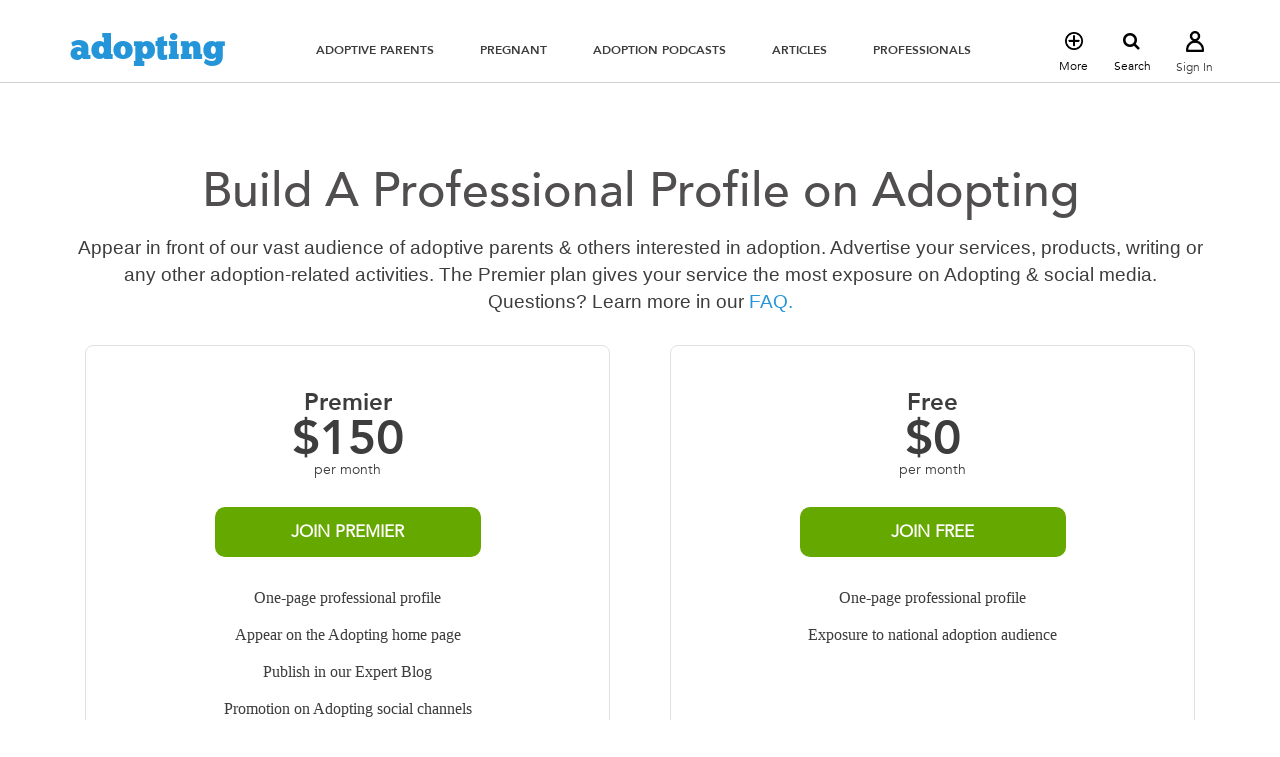

--- FILE ---
content_type: text/html; charset=UTF-8
request_url: https://www.adopting.com/professionals/start-profile
body_size: 5785
content:
<!DOCTYPE html>
<html>
<head lang="en">
    
    <meta charset="UTF-8">
    <meta name="viewport" content="width=device-width, initial-scale=1.0">
       									
	<title>Adopting.com | Adopting.com</title>
	<meta name="description" content="" />

	<meta property="fb:app_id" content="">
	<meta property="og:url" content="https://www.adopting.com/professionals/start-profile" />
	<meta property="og:type" content="website" />
	<meta property="og:title" content="Adopting.com | Adopting.com" />
	<meta property="og:image" content="" />
	<meta property="og:image:width" content="1200" />
	<meta property="og:image:height" content="630" />
	<meta property="og:description" content="" />
	<meta property="og:site_name" content="Adopting.com" />
	<meta property="og:locale" content="en_US" />
	<meta property="og:locale:alternate" content="en_US" />
	
	<meta name="twitter:card" content="summary_large_image" />
	<meta name="twitter:site" content="" />
	<meta name="twitter:url" content="https://www.adopting.com/professionals/start-profile" />
	<meta name="twitter:title" content="Adopting.com | Adopting.com" />
	<meta name="twitter:description" content="" />
	<meta name="twitter:image" content="" />

	
	<link rel="home" href="https://www.adopting.com/" />
	<link rel="canonical" href="https://www.adopting.com/professionals/start-profile">
	    <link rel="stylesheet" type="text/css" href="https://www.adopting.com/css/libs.css">
    <link rel="stylesheet" type="text/css" href="/css/app.css?id=49a79516a750122770ee">
    <link rel="stylesheet" href="/css/vendor.css?id=26cc800d39cf09f58061">
	<link rel="icon" type="image/png" href="/img/adopting-icon.png">
        <!-- Global site tag (gtag.js) - Google Analytics -->
<script async src="https://www.googletagmanager.com/gtag/js?id=UA-23490034-2"></script>
<script>
  window.dataLayer = window.dataLayer || [];
  function gtag(){dataLayer.push(arguments);}
  gtag('js', new Date());

  gtag('config', 'UA-23490034-2');
</script>

<!-- Facebook Pixel Code -->
<script>
  !function(f,b,e,v,n,t,s)
  {if(f.fbq)return;n=f.fbq=function(){n.callMethod?
  n.callMethod.apply(n,arguments):n.queue.push(arguments)};
  if(!f._fbq)f._fbq=n;n.push=n;n.loaded=!0;n.version='2.0';
  n.queue=[];t=b.createElement(e);t.async=!0;
  t.src=v;s=b.getElementsByTagName(e)[0];
  s.parentNode.insertBefore(t,s)}(window, document,'script',
  'https://connect.facebook.net/en_US/fbevents.js');
  fbq('init', '428861428292727');
  fbq('track', 'PageView');
</script>
<noscript><img height="1" width="1" style="display:none"
  src="https://www.facebook.com/tr?id=428861428292727&ev=PageView&noscript=1"
/></noscript>
<!-- End Facebook Pixel Code -->
</head>
<body class="">
<header id="header-app">
    <div class="container">
        <div class="flex flex-row flex-wrap lg:flex-no-wrap justify-between items-center">
            <!-- Logo -->
            <div class="md:w-auto logo-wrapper order-2 md:order-1 ml-20 md:ml-0">
                <div class="logo">
                    <a href="/">adopting</a>
                </div>
            </div>
            <!-- Mobile search button -->
            <div class="flex md:hidden order-3">
                <div @click="toggleSearch()" class="text-right xs-wrapper-search-button mr-4">
                    <a id="xs-search-button" href="#">
                        <i class="fa fa-search"></i>
                    </a>
                </div>
                                    <div class="header-login-icons">
                        <a id="header-xs-login-buttons" href="https://www.adopting.com/account/login">
                            <i class="fa fa-user-circle visible-xs"></i>
                        </a>
                    </div>
                            </div>
            <div class="navbar-wrapper order-1 md:order-3 lg:order-2">
                <!-- Main menu -->
                <div class="main-menu">
                    <div class="shadow"></div>
                    <nav class="navbar">
                        <div class="navbar-header">
                            <button type="button" class="navbar-toggle collapsed btn" data-toggle="collapse"
                                    data-target="" aria-expanded="false" aria-controls="collapseExample">
                                <span class="sr-only">Toggle navigation</span>
                                <i class="fa fa-bars" aria-hidden="true"></i>
                            </button>
                        </div>

                        <div class="width collapse navbar-collapse navbar-menu-open" id="bs-example-navbar-collapse-1">
                            <div class="shadow"></div>
                            <ul class="nav navbar-nav">
                                <li class='registration-wrapper'>
                                                                            <a href="/adoption-parent-profiles/" class="join-now">Join now</a>
                                        <a href="https://www.adopting.com/account/login" class="log-in">Log in</a>
                                                                    </li>
                                <li class="back">
                                    <a href="#">
                                        <i class="fa fa-angle-left"></i>
                                        Back
                                    </a>
                                </li>

                                                                                                
                                                                                                                                                
                                                                            <li class="dropdown item">
                                            <a href="https://www.adopting.com/adoptive-parents" role="button" data-toggle="dropdown"
                                               data-length="16" aria-haspopup="true"
                                               aria-expanded="false">
                                                <span class="item-name">Adoptive Parents</span>
                                            </a>
                                            <ul class="dropdown-menu py-6">
                                                                                                                                                            <li class="px-5 mb-3">
                                                            <a class="block text-black font-bold text-lg" href="/adoption-parent-profiles/">Start A Free Parent Profile!</a>
                                                        </li>
                                                                                                                                                                                                                <li class="px-5 mb-3">
                                                            <a class="block text-black font-bold text-lg" href="https://www.adopting.com/adoption-blog/category/adoptive-parents">Adoption Help &amp; Advice</a>
                                                        </li>
                                                                                                                                                </ul>
                                        </li>
                                                                                                                                                                                    
                                                                                                                                                                                    
                                                                                                                                                                                    
                                                                            <li class="dropdown item">
                                            <a href="" role="button" data-toggle="dropdown"
                                               data-length="8" aria-haspopup="true"
                                               aria-expanded="false">
                                                <span class="item-name">Pregnant</span>
                                            </a>
                                            <ul class="dropdown-menu py-6">
                                                                                                                                                            <li class="px-5 mb-3">
                                                            <a class="block text-black font-bold text-lg" href="https://www.adopting.com/how-to-give-up-your-baby-for-adoption">How To Give Up Your Baby For Adoption</a>
                                                        </li>
                                                                                                                                                                                                                <li class="px-5 mb-3">
                                                            <a class="block text-black font-bold text-lg" href="/adoption-family-profiles?q=">Meet Families Hoping To Adopt</a>
                                                        </li>
                                                                                                                                                </ul>
                                        </li>
                                                                                                                                                                                    
                                                                                                                                                                                    
                                                                                                                                                                                    
                                                                            <li class="dropdown item">
                                            <a href="https://www.adopting.com/adoption-podcasts" role="button" data-toggle="dropdown"
                                               data-length="17" aria-haspopup="true"
                                               aria-expanded="false">
                                                <span class="item-name">Adoption Podcasts</span>
                                            </a>
                                            <ul class="dropdown-menu py-6">
                                                                                                                                                            <li class="px-5 mb-3">
                                                            <a class="block text-black font-bold text-lg" href="https://www.adopting.com/adoption-podcasts">Main</a>
                                                        </li>
                                                                                                                                                                                                                <li class="px-5 mb-3">
                                                            <a class="block text-black font-bold text-lg" href="https://www.adopting.com/adoption-podcasts/adoption-the-long-view">Adoption: The Long View</a>
                                                        </li>
                                                                                                                                                                                                                <li class="px-5 mb-3">
                                                            <a class="block text-black font-bold text-lg" href="https://www.adopting.com/adoption-podcasts/the-adoptimist-way">The Adoptimist Way</a>
                                                        </li>
                                                                                                                                                                                                                <li class="px-5 mb-3">
                                                            <a class="block text-black font-bold text-lg" href="https://www.adopting.com/adoption-podcasts/adopting-the-podcast">Adopting! The Podcast</a>
                                                        </li>
                                                                                                                                                                                                                <li class="px-5 mb-3">
                                                            <a class="block text-black font-bold text-lg" href="https://www.adopting.com/adoption-podcasts/the-adoption-wait">The Adoption Wait</a>
                                                        </li>
                                                                                                                                                </ul>
                                        </li>
                                                                                                                                                                                    
                                                                                                                                                                                    
                                                                                                                                                                                    
                                                                                                                                                                                    
                                                                                                                                                                                    
                                                                                                                                                                                    
                                                                            <li class="dropdown item">
                                            <a href="/adoption-blog" role="button" data-toggle="dropdown"
                                               data-length="8" aria-haspopup="true"
                                               aria-expanded="false">
                                                <span class="item-name">Articles</span>
                                            </a>
                                            <ul class="dropdown-menu py-6">
                                                                                                                                                            <li class="px-5 mb-3">
                                                            <a class="block text-black font-bold text-lg" href="https://www.adopting.com/adoption-blog/">Most Recent</a>
                                                        </li>
                                                                                                                                                                                                                <li class="px-5 mb-3">
                                                            <a class="block text-black font-bold text-lg" href="https://www.adopting.com/adoption-blog/category/adoptive-parents">Adoptive Parents</a>
                                                        </li>
                                                                                                                                                                                                                <li class="px-5 mb-3">
                                                            <a class="block text-black font-bold text-lg" href="https://www.adopting.com/adoption-blog/category/birth-mothers">Birth Mothers</a>
                                                        </li>
                                                                                                                                                                                                                <li class="px-5 mb-3">
                                                            <a class="block text-black font-bold text-lg" href="https://www.adopting.com/adoption-blog/category/inspiration">Inspiration</a>
                                                        </li>
                                                                                                                                                                                                                <li class="px-5 mb-3">
                                                            <a class="block text-black font-bold text-lg" href="https://www.adopting.com/adoption-blog/category/open-adoption">Open Adoption</a>
                                                        </li>
                                                                                                                                                                                                                <li class="px-5 mb-3">
                                                            <a class="block text-black font-bold text-lg" href="https://www.adopting.com/adoption-news">Adoption In The News</a>
                                                        </li>
                                                                                                                                                </ul>
                                        </li>
                                                                                                                                                                                    
                                                                                                                                                                                    
                                                                                                                                                                                    
                                                                                                                                                                                    
                                                                                                                                                                                    
                                                                                                                                                                                    
                                                                                                                                                                                    
                                                                            <li class="dropdown item">
                                            <a href="/professionals/" role="button" data-toggle="dropdown"
                                               data-length="13" aria-haspopup="true"
                                               aria-expanded="false">
                                                <span class="item-name">Professionals</span>
                                            </a>
                                            <ul class="dropdown-menu py-6">
                                                                                                                                                            <li class="px-5 mb-3">
                                                            <a class="block text-black font-bold text-lg" href="/professionals/view-professionals">Find Adoption Professionals</a>
                                                        </li>
                                                                                                                                                                                                                <li class="px-5 mb-3">
                                                            <a class="block text-black font-bold text-lg" href="/professionals/start-profile">Create Adoption Professional Profile</a>
                                                        </li>
                                                                                                                                                </ul>
                                        </li>
                                                                                                                                                                                    
                                                                                                                                                                                    
                                                                                                    
                                                                                                                            </ul>
                        </div>
                    </nav>
                </div>
            </div>
            <div class="hidden-xs order-2 lg:order-3">
                <div class="pull-right header-btn row">
                    <div @mouseover="showMoreMenu()" @mouseout="hideMoreMenu()" class="btn btn-search text-center cursor-pointer relative">
                        <img src="/img/more-icon.png" width="18" height="18" alt="more icon" class="block mx-auto">
                        More
                        <more-dropdown :show="moreMenuVisible"></more-dropdown>
                    </div>
                    <div>
                        <button @click="toggleSearch()" class="btn btn-search text-center">
                            <i class="fa fa-search"></i> <br>
                            Search
                        </button>
                    </div>
                                                                                <div @mouseover="showAccountMenu()" @mouseout="hideAccountMenu()" class="text-center login-links relative">
                        <img src="/img/join-icon.png" width="18" height="21" class="inline-block" alt="join icon"> <br>
                                                            Sign In
                                                    <dropdown-menu :links="[{&quot;label&quot;:&quot;Join&quot;,&quot;url&quot;:&quot;\/adoption-parent-profiles\/&quot;},{&quot;label&quot;:&quot;Login&quot;,&quot;url&quot;:&quot;\/account\/login\/&quot;}]" :show="accountMenuVisible"></dropdown-menu>
                    </div>
                </div>
            </div>
        </div>
        <header-search :show-form="showSearchField"
                       search-value=""></header-search>
    </div>
</header>

<main>
    <div class="container">
        <div class="adopting-parent">
            <div class="row">
                <div class="col-xs-12">
                    <div class="adopting-parent__header">
                        <h1 class="adopting-parent__title">Build A Professional Profile on Adopting</h1>
                        <p class="adopting-parent__subtitle text-center hidden-xs">Appear in front of our vast audience of adoptive parents & others interested in adoption.  Advertise your services, products, writing
                            or any other adoption-related activities. The Premier plan gives your service the most exposure on Adopting & social media.<br> Questions? Learn more in our <a href="#faq-section">FAQ.</a></p>
                        <p class="adopting-parent__subtitle text-center visible-xs">Choose the right plan for your professional adoption outreach</p>
                    </div>
                </div>
                <div class="col-xs-12">
                    <div class="adopting-offer__wrapper adopting-professionals">
                        <div class="adopting-offer">
                            <div class="adopting-offer__header clearfix">
                                <div class="adopting-offer__header-name">
                                    Premier
                                    <div class="adopting-offer__header-price">$150</div>
                                    <div class="adopting-offer__header-mobile-desc">Maximum Exposure & Outreach</div>
                                </div>
                                <p class="text-center hidden-xs">per month</p>

                                <div class="adopting-offer__header-mobile-btn"></div>
                            </div>

                            <div class="adopting-offer__body text-center">
                                <a href="/professionals/signup/premier" class="btn btn-green">Join premier</a>

                                <div class="list-features__wrapper list-features__wrapper--left">
                                    <ul class="adopting-offer__list">
                                        <li class="adopting-offer__list-item text-center">One-page professional profile</li>
                                        <li class="adopting-offer__list-item text-center">Appear on the Adopting home page</li>
                                        <li class="adopting-offer__list-item text-center">Publish in our Expert Blog</li>
                                        <li class="adopting-offer__list-item text-center">Promotion on Adopting social channels</li>
                                    </ul>
                                    <div class="adopting-offer__footer text-center">
                                        <h5 class="adopting-offer__footer-title">Customized Services</h5>
                                        <ul class="adopting-offer__list">
                                            <li class="adopting-offer__list-item text-center">Custom Advertising Plans (optional): </li>
                                            <li class="adopting-offer__list-item text-center">Supplement your service with a custom-built advertising plan on Google, YouTube, Facebook or Instagram!</li>
                                        </ul>
                                    </div>
                                </div>
                            </div>
                        </div>

                        <div class="adopting-offer">
                            <div class="adopting-offer__header clearfix">
                                <div class="adopting-offer__header-name">
                                    Free
                                    <div class="adopting-offer__header-price">$0</div>
                                    <div class="adopting-offer__header-mobile-desc">Great Value, Great Exposure</div>
                                </div>
                                <p class="text-center hidden-xs">per month</p>

                                <div class="adopting-offer__header-mobile-btn"></div>
                            </div>

                            <div class="adopting-offer__body text-center">
                                <a href="/professionals/signup/free" class="btn btn-green">Join free</a>

                                <div class="list-features__wrapper list-features__wrapper--right">
                                    <ul class="adopting-offer__list">
                                        <li class="adopting-offer__list-item text-center">One-page professional profile</li>
                                        <li class="adopting-offer__list-item text-center">Exposure to national adoption audience</li>
                                    </ul>
                                </div>
                            </div>
                        </div>
                    </div>
                </div>
                <div class="adopting-parent__faq col-xs-12" id="faq-section">
                    <div class="adopting-parent__faq-block">
                        <h3 class="adopting-parent__faq-title no-margin">Other Advertising Options For Professionals</h3>
                        <div class="adopting-parent__faq-item">
                            <p>If you don't wish to create a profile, you can advertise with Adopting. <a href="/professionals/contact">Contact us</a> about our advertising options.</p>
                        </div>
                    </div>

                    <div class="adopting-parent__faq-block">
                        <h3 class="adopting-parent__faq-title">Frequently Asked Questions</h3>
                        <div class="adopting-parent__faq-item">
                            <h4>Why should I pay for a plan if you offer a free plan?</h4>
                            <p>Paid plans will get you a lot more exposure.</p>
                        </div>
                        <div class="adopting-parent__faq-item">
                            <h4>Do you have a three-month contract or any setup fees?</h4>
                            <p>There are no contracts. No setup fees. You are only responsible for the month you have paid for.</p>
                        </div>
                    </div>
                </div>
            </div>
        </div>

    </div>
</main>

    <footer class="footer">
        <div class="sub-footer">
            <div class="container" data-nosnippet>
                <div class="col-lg-4 col-md-4 col-sm-4 col-xs-12 sub-footer-item">
                    <h5 class="chunk-five-30 text-left">adopting</h5>
                    <p>Adopting is the premier destination for people who are considering adoption. Adopting is a connect website that brings together expectant mothers, families hoping to adopt, and adoption professionals. Our goal is to provide quality resources and help for everyone who is considering adoption.</p>
                </div>
                <div class="col-lg-4 col-md-4 col-sm-4 col-xs-12 sub-footer-item">
                    <ul>
                        <li><a href="#">Useful Links</a></li>
                                                    <li><a href="">The Adoptimist Way</a></li>
                                                    <li><a href="">Adoption: The Long View</a></li>
                                                    <li><a href="">Adopting! The Podcast</a></li>
                                            </ul>
                </div>

                                <div class="col-lg-4 col-md-4 col-sm-4 col-xs-12 sub-footer-item">
                    
                    <ul>
                        <li><a href="https://www.adopting.com/adoption-blog">Latest Posts</a></li>
                                                    <li><a href="https://www.adopting.com/adoption-blog/the-boy-who-chose-me">The Boy Who Chose Me</a></li>
                                                    <li><a href="https://www.adopting.com/adoption-article/how-to-take-on-difficult-conversations-in-adoption">How To Take On Difficult Conversations In Adoption</a></li>
                                                    <li><a href="https://www.adopting.com/adoption-article/from-your-heart-share-your-adoption-story">Straight From The Heart: Share Your Adoption Story</a></li>
                                                    <li><a href="https://www.adopting.com/adoption-article/what-does-it-cost-to-adopt-a-child-in-2025">What Does it Cost to Adopt a Child in 2025?</a></li>
                                                    <li><a href="https://www.adopting.com/adoption-article/the-big-three-questions-adoptees-think-about">The &quot;Big Three&quot; Questions Adoptees Think About</a></li>
                                            </ul>
                </div>
            </div>
        </div>
        <div class="footer-info">
            <p><a href="http://adoptionconnecttech.com" target="_blank" rel="noreferrer noopener">Adoption Connect Technologies</a>, Inc. © 2025. All Rights Reserved. Contact us: <a href="mailto:info@adopting.com">info@adopting.com</a></p>
        </div>
    </footer>

<script src="https://www.adopting.com/assets/js/manifest.js"></script>
<script src="https://www.adopting.com/assets/js/vendor.js"></script>
<script src="https://www.adopting.com/js/jquery-2.2.1.min.js"></script>
<script src="https://www.adopting.com/js/jquery.mobile.custom.min.js"></script>
<script src="https://www.adopting.com/js/bootstrap.js"></script>
<script src="https://www.adopting.com/js/owl.carousel.js"></script>
<script src="https://use.fontawesome.com/8ae2f0569a.js"></script>
<script src="https://www.adopting.com/js/custom.js"></script>


<!-- Go to www.addthis.com/dashboard to customize your tools -->
<!-- <script type="text/javascript" src="//s7.addthis.com/js/300/addthis_widget.js#pubid=ra-5c50fc8d5123cf93"></script> -->
<script src="/assets/js/header-components.js?id=1ffe505e54b56b4c0094"></script></body>
</html>


--- FILE ---
content_type: application/javascript; charset=utf8
request_url: https://www.adopting.com/js/custom.js
body_size: 1172
content:
$(document).ready(function() {

  /* Dropdown items in join pages */
  $('.adopting-offer__header').click(function(){
    $(this).find('.adopting-offer__header-mobile-btn').toggleClass('open');
    $(this).next('.adopting-offer__body').toggleClass('open');
  });

  /* Show/hide `Search` & `Log in` bars */
  $('#xs-search-button').on('click', function(e) {
    e.preventDefault();
    $('#SearchInput-xs').toggleClass('active');
  });

  /* Close and clear btns for advanced search on page families */
  $('.close-search').on('click', function() {
    $(this).parents('li.dropdown:first').removeClass('open');
    $('html, body').animate({scrollTop: 0}, 'slow');
  });
  $('#clear-search').on('click', function(e) {
    e.preventDefault();
    var $form = $(this).parents('form');

    $form.find('input[type="checkbox"]').attr('checked', null);
    $form.find('select').val([]);
  });

  /* Mobile menu functionality */
  function mobileFuncs(){
    $('.internal-pages-mobile-menu').click(function(e){
      e.preventDefault();
      if($('.blog-nav._mobile-collapse').hasClass('open')){
        $('.blog-nav._mobile-collapse').removeClass('open');
        $('body').removeClass('overflow-hidden');
      } else {
        $('.blog-nav._mobile-collapse').addClass('open');
        $('body').addClass('overflow-hidden');
      }
    });

    $('.navbar-header .navbar-toggle').on('click', function(){
      $('body').toggleClass('modal-open');
      $('.navbar-collapse').toggleClass('open');
      $('.main-menu .shadow').toggleClass('open');
    });

    $('header .navbar-collapse .shadow').on('click', function(){
      $('.navbar-header .navbar-toggle').click();
    });

    $('.navbar-nav .dropdown').on('click', function() {
      $(this).addClass('active');
      $('li.back').addClass('active');

      $.each($('.navbar-nav li.item'), function() {
        $(this).find('.fa').css('display', 'none');
        if ($(this).hasClass('active') !== true ) {
          $(this).css('display', 'none');
        }
      });
    });

    $('.dropdown-toggle').on('click', function(e) {
      e.preventDefault();
      // Hide `Join now` & `Log in` links
      $('.registration-wrapper').hide();
      // Prevent submenu toogle
      $(this).attr('data-toggle', '');
      $(this).parent().addClass('open');
    });

    $('.back').on('click', function () {
      // Return submenu toggle functionality
      var filtered = null;

      $.each($('.dropdown-toggle'), function(key, value) {
        if (!$(value).attr('data-toggle')) {
          filtered = $(value);
        }
      });

      if (filtered) {
        filtered.attr('data-toggle', 'dropdown');
      }

      // Return to initial menu screen
      $(this).removeClass('active');
      $('.navbar-nav li.item').removeClass('active').css('display', 'block').find('.fa').css('display', 'inline');
      $('.registration-wrapper').show();
    });

    // When clicking on a dropdown item, the menu doesn't disappear
    $('.dropdown-menu').on('click', function(e) {
      e.stopPropagation();
    });
  }

  mobileFuncs();

  $(window).resize(function(){
    if(window.innerWidth > 767){
      $('body').removeClass('modal-open');
      $('.navbar-collapse').removeClass('in');
    }
  });

});


--- FILE ---
content_type: application/javascript; charset=utf8
request_url: https://www.adopting.com/assets/js/header-components.js?id=1ffe505e54b56b4c0094
body_size: 3999
content:
webpackJsonp([3],{1:function(t,e,n){t.exports=n("NXOZ")},"3d4s":function(t,e){t.exports={render:function(){var t=this.$createElement,e=this._self._c||t;return e("div",[e("transition",{attrs:{name:"slide"}},[this.showForm?e("form",{attrs:{action:"/search"}},[e("div",{staticClass:"input-group search"},[e("input",{staticClass:"form-control",attrs:{type:"search",name:"q",placeholder:"Search Adoption Profiles, Articles, Resources, & Info"},domProps:{value:this.searchValue}}),this._v(" "),e("span",{staticClass:"input-group-btn"},[e("button",{staticClass:"btn",attrs:{type:"submit"}},[e("span",{staticClass:"glyphicon glyphicon-search",attrs:{"aria-hidden":"true"}})])])])]):this._e()])],1)},staticRenderFns:[]}},BZKi:function(t,e,n){var r=n("VU/8")(n("VJyK"),n("3d4s"),!1,function(t){n("GLi6")},"data-v-42975f40",null);t.exports=r.exports},"FZ+f":function(t,e){t.exports=function(t){var e=[];return e.toString=function(){return this.map(function(e){var n=function(t,e){var n=t[1]||"",r=t[3];if(!r)return n;if(e&&"function"==typeof btoa){var s=(i=r,"/*# sourceMappingURL=data:application/json;charset=utf-8;base64,"+btoa(unescape(encodeURIComponent(JSON.stringify(i))))+" */"),o=r.sources.map(function(t){return"/*# sourceURL="+r.sourceRoot+t+" */"});return[n].concat(o).concat([s]).join("\n")}var i;return[n].join("\n")}(e,t);return e[2]?"@media "+e[2]+"{"+n+"}":n}).join("")},e.i=function(t,n){"string"==typeof t&&(t=[[null,t,""]]);for(var r={},s=0;s<this.length;s++){var o=this[s][0];"number"==typeof o&&(r[o]=!0)}for(s=0;s<t.length;s++){var i=t[s];"number"==typeof i[0]&&r[i[0]]||(n&&!i[2]?i[2]=n:n&&(i[2]="("+i[2]+") and ("+n+")"),e.push(i))}},e}},GLi6:function(t,e,n){var r=n("kgWb");"string"==typeof r&&(r=[[t.i,r,""]]),r.locals&&(t.exports=r.locals);n("rjj0")("7fb887dc",r,!0,{})},I5C8:function(t,e){t.exports={render:function(){var t=this,e=t.$createElement,n=t._self._c||e;return t.show?n("div",{staticClass:"py-10 bg-white absolute z-50 w-64 more-menu text-left"},[t.links.length?n("div",{staticClass:"px-5"},t._l(t.links,function(e,r){return n("a",{key:r,staticClass:"block text-black mb-3",attrs:{href:e.url}},[t._v(t._s(e.label))])})):t._e()]):t._e()},staticRenderFns:[]}},NXOZ:function(t,e,n){"use strict";Object.defineProperty(e,"__esModule",{value:!0});var r=n("I3G/"),s=n.n(r),o=n("BZKi"),i=n.n(o),a=n("x709"),c=n.n(a),l=n("bmxF"),d=n.n(l);new s.a({el:"#header-app",delimiters:["${","}"],components:{HeaderSearch:i.a,MoreDropdown:c.a,DropdownMenu:d.a},data:function(){return{showSearchField:!1,moreMenuVisible:!1,accountMenuVisible:!1}},methods:{_log:function(t){window.console&&window.console.log(t)},toggleSearch:function(){this.showSearchField=!this.showSearchField},showMoreMenu:function(){this.moreMenuVisible=!0},hideMoreMenu:function(){this.moreMenuVisible=!1},showAccountMenu:function(){this.accountMenuVisible=!0},hideAccountMenu:function(){this.accountMenuVisible=!1}}})},VHQo:function(t,e,n){(t.exports=n("FZ+f")(!1)).push([t.i,".more-menu[data-v-7e315152]{border:1px solid #d1d1d2;border-top:0;top:58px;left:0;font-size:13.5px}.border-t[data-v-7e315152]{border-width:1px 0 0}.border-custom-gray[data-v-7e315152]{border-style:solid;border-color:#d1d1d2}",""])},VJyK:function(t,e,n){"use strict";Object.defineProperty(e,"__esModule",{value:!0}),e.default={name:"header-search",props:{showForm:{type:Boolean,default:!1},searchValue:{type:String,default:null}}}},"VU/8":function(t,e){t.exports=function(t,e,n,r,s,o){var i,a=t=t||{},c=typeof t.default;"object"!==c&&"function"!==c||(i=t,a=t.default);var l,d="function"==typeof a?a.options:a;if(e&&(d.render=e.render,d.staticRenderFns=e.staticRenderFns,d._compiled=!0),n&&(d.functional=!0),s&&(d._scopeId=s),o?(l=function(t){(t=t||this.$vnode&&this.$vnode.ssrContext||this.parent&&this.parent.$vnode&&this.parent.$vnode.ssrContext)||"undefined"==typeof __VUE_SSR_CONTEXT__||(t=__VUE_SSR_CONTEXT__),r&&r.call(this,t),t&&t._registeredComponents&&t._registeredComponents.add(o)},d._ssrRegister=l):r&&(l=r),l){var u=d.functional,f=u?d.render:d.beforeCreate;u?(d._injectStyles=l,d.render=function(t,e){return l.call(e),f(t,e)}):d.beforeCreate=f?[].concat(f,l):[l]}return{esModule:i,exports:a,options:d}}},XFf1:function(t,e,n){"use strict";Object.defineProperty(e,"__esModule",{value:!0}),e.default={name:"dropdown-menu",props:{show:!1,links:{type:Array,default:function(){return[]}}},data:function(){return{}}}},XqNJ:function(t,e,n){(t.exports=n("FZ+f")(!1)).push([t.i,".more-menu[data-v-419300f8]{border:1px solid #d1d1d2;border-top:0;top:57px;left:0}.more-link[data-v-419300f8]{font-family:Avenir,sans-serif;font-size:13.5px;font-weight:400}.border-t[data-v-419300f8]{border-width:1px 0 0}.border-custom-gray[data-v-419300f8]{border-style:solid;border-color:#d1d1d2}",""])},bmxF:function(t,e,n){var r=n("VU/8")(n("XFf1"),n("I5C8"),!1,function(t){n("tPQ8")},"data-v-7e315152",null);t.exports=r.exports},bnRc:function(t,e,n){"use strict";Object.defineProperty(e,"__esModule",{value:!0}),e.default={name:"more-dropdown",props:{show:!1},data:function(){return{}}}},kgWb:function(t,e,n){(t.exports=n("FZ+f")(!1)).push([t.i,".input-group[data-v-42975f40]{padding-top:2rem;padding-bottom:2rem}.slide-enter-active[data-v-42975f40]{-webkit-transition-duration:.3s;transition-duration:.3s;-webkit-transition-timing-function:ease-in;transition-timing-function:ease-in}.slide-leave-active[data-v-42975f40]{-webkit-transition-duration:.3s;transition-duration:.3s;-webkit-transition-timing-function:cubic-bezier(0,1,.5,1);transition-timing-function:cubic-bezier(0,1,.5,1)}.slide-enter-to[data-v-42975f40],.slide-leave[data-v-42975f40]{max-height:2000px;overflow:hidden}.slide-enter[data-v-42975f40],.slide-leave-to[data-v-42975f40]{overflow:hidden;max-height:0}",""])},mDjU:function(t,e){t.exports={render:function(){var t=this.$createElement,e=this._self._c||t;return this.show?e("div",{staticClass:"py-8 bg-white absolute z-50 w-64 more-menu text-left"},[this._m(0),this._v(" "),this._m(1),this._v(" "),this._m(2)]):this._e()},staticRenderFns:[function(){var t=this.$createElement,e=this._self._c||t;return e("div",{staticClass:"px-5 pb-5"},[e("a",{staticClass:"block text-black more-link mb-3",attrs:{href:"/adopting-newsletter"}},[this._v("Newsletter")]),this._v(" "),e("a",{staticClass:"block text-black more-link mb-3",attrs:{href:"/about"}},[this._v("About Us")]),this._v(" "),e("a",{staticClass:"block text-black more-link mb-3",attrs:{href:"/contact-us"}},[this._v("Contact Us")])])},function(){var t=this.$createElement,e=this._self._c||t;return e("div",{staticClass:"border-t border-custom-gray py-5 px-5"},[e("a",{staticClass:"inline-block text-black text-4xl mr-5",attrs:{href:"https://www.facebook.com/Adoptingdotcom/",target:"_blank"}},[e("i",{staticClass:"fa fa-facebook-f"})]),this._v(" "),e("a",{staticClass:"inline-block text-black text-4xl mr-5",attrs:{href:"https://www.instagram.com/adoptingdotcom/",target:"_blank"}},[e("i",{staticClass:"fa fa-instagram"})])])},function(){var t=this.$createElement,e=this._self._c||t;return e("div",{staticClass:"px-5"},[e("a",{staticClass:"block text-lg text-gray-600 font-bold mb-1",attrs:{href:"/your-message-the-right-audience"}},[this._v("Advertise With Us")]),this._v(" "),e("a",{staticClass:"block text-lg text-gray-600 font-bold mb-1",attrs:{href:"/privacy-policy"}},[this._v("Privacy Policy")]),this._v(" "),e("a",{staticClass:"block text-lg text-gray-600 font-bold mb-1",attrs:{href:"/terms-of-use"}},[this._v("Terms & Conditions")])])}]}},rjj0:function(t,e,n){var r="undefined"!=typeof document;if("undefined"!=typeof DEBUG&&DEBUG&&!r)throw new Error("vue-style-loader cannot be used in a non-browser environment. Use { target: 'node' } in your Webpack config to indicate a server-rendering environment.");var s=n("tTVk"),o={},i=r&&(document.head||document.getElementsByTagName("head")[0]),a=null,c=0,l=!1,d=function(){},u=null,f="data-vue-ssr-id",p="undefined"!=typeof navigator&&/msie [6-9]\b/.test(navigator.userAgent.toLowerCase());function h(t){for(var e=0;e<t.length;e++){var n=t[e],r=o[n.id];if(r){r.refs++;for(var s=0;s<r.parts.length;s++)r.parts[s](n.parts[s]);for(;s<n.parts.length;s++)r.parts.push(m(n.parts[s]));r.parts.length>n.parts.length&&(r.parts.length=n.parts.length)}else{var i=[];for(s=0;s<n.parts.length;s++)i.push(m(n.parts[s]));o[n.id]={id:n.id,refs:1,parts:i}}}}function v(){var t=document.createElement("style");return t.type="text/css",i.appendChild(t),t}function m(t){var e,n,r=document.querySelector("style["+f+'~="'+t.id+'"]');if(r){if(l)return d;r.parentNode.removeChild(r)}if(p){var s=c++;r=a||(a=v()),e=x.bind(null,r,s,!1),n=x.bind(null,r,s,!0)}else r=v(),e=function(t,e){var n=e.css,r=e.media,s=e.sourceMap;r&&t.setAttribute("media",r);u.ssrId&&t.setAttribute(f,e.id);s&&(n+="\n/*# sourceURL="+s.sources[0]+" */",n+="\n/*# sourceMappingURL=data:application/json;base64,"+btoa(unescape(encodeURIComponent(JSON.stringify(s))))+" */");if(t.styleSheet)t.styleSheet.cssText=n;else{for(;t.firstChild;)t.removeChild(t.firstChild);t.appendChild(document.createTextNode(n))}}.bind(null,r),n=function(){r.parentNode.removeChild(r)};return e(t),function(r){if(r){if(r.css===t.css&&r.media===t.media&&r.sourceMap===t.sourceMap)return;e(t=r)}else n()}}t.exports=function(t,e,n,r){l=n,u=r||{};var i=s(t,e);return h(i),function(e){for(var n=[],r=0;r<i.length;r++){var a=i[r];(c=o[a.id]).refs--,n.push(c)}e?h(i=s(t,e)):i=[];for(r=0;r<n.length;r++){var c;if(0===(c=n[r]).refs){for(var l=0;l<c.parts.length;l++)c.parts[l]();delete o[c.id]}}}};var b,g=(b=[],function(t,e){return b[t]=e,b.filter(Boolean).join("\n")});function x(t,e,n,r){var s=n?"":r.css;if(t.styleSheet)t.styleSheet.cssText=g(e,s);else{var o=document.createTextNode(s),i=t.childNodes;i[e]&&t.removeChild(i[e]),i.length?t.insertBefore(o,i[e]):t.appendChild(o)}}},tPQ8:function(t,e,n){var r=n("VHQo");"string"==typeof r&&(r=[[t.i,r,""]]),r.locals&&(t.exports=r.locals);n("rjj0")("93dffaa4",r,!0,{})},tTVk:function(t,e){t.exports=function(t,e){for(var n=[],r={},s=0;s<e.length;s++){var o=e[s],i=o[0],a={id:t+":"+s,css:o[1],media:o[2],sourceMap:o[3]};r[i]?r[i].parts.push(a):n.push(r[i]={id:i,parts:[a]})}return n}},x709:function(t,e,n){var r=n("VU/8")(n("bnRc"),n("mDjU"),!1,function(t){n("yacw")},"data-v-419300f8",null);t.exports=r.exports},yacw:function(t,e,n){var r=n("XqNJ");"string"==typeof r&&(r=[[t.i,r,""]]),r.locals&&(t.exports=r.locals);n("rjj0")("3618d39c",r,!0,{})}},[1]);